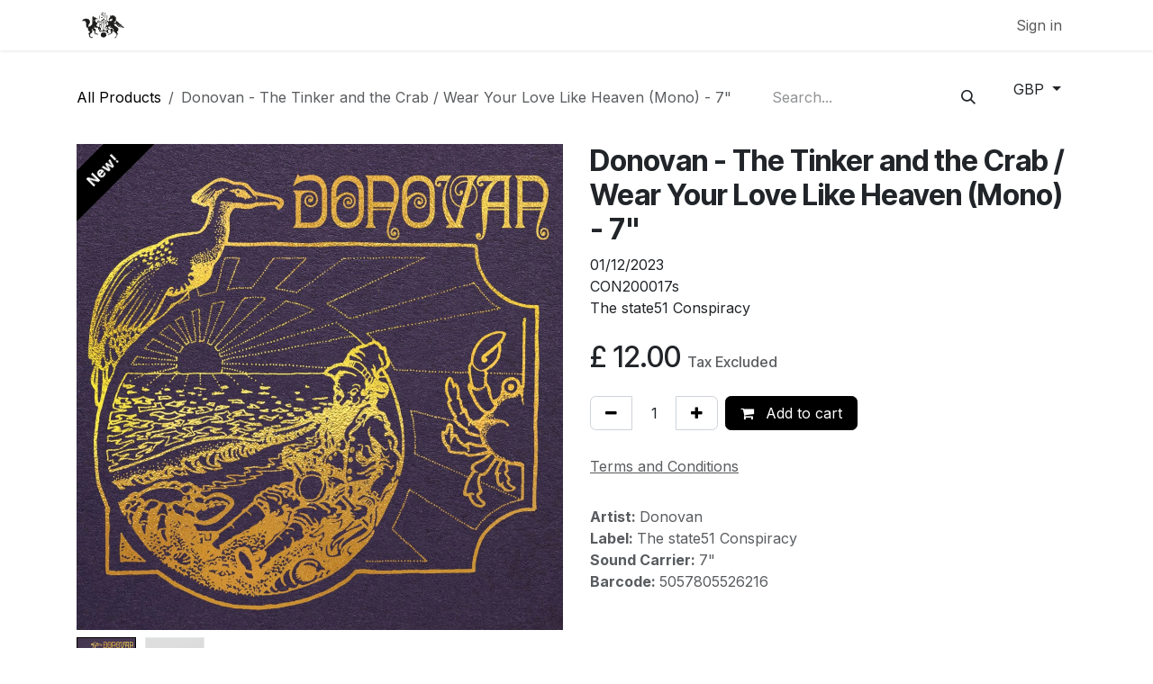

--- FILE ---
content_type: text/html; charset=utf-8
request_url: https://distro.state51.com/shop/con200017s-donovan-the-tinker-and-the-crab-wear-your-love-like-heaven-mono-7-4095
body_size: 33484
content:

        

<!DOCTYPE html>
<html lang="en-GB" data-website-id="1" data-main-object="product.template(4095,)" data-add2cart-redirect="1">
    <head>
        <meta charset="utf-8"/>
        <meta http-equiv="X-UA-Compatible" content="IE=edge"/>
        <meta name="viewport" content="width=device-width, initial-scale=1"/>
        <meta name="generator" content="Odoo"/>
        <meta name="description" content="01/12/2023
CON200017s
The state51 Conspiracy"/>
            
        <meta property="og:type" content="website"/>
        <meta property="og:title" content="Donovan - The Tinker and the Crab / Wear Your Love Like Heaven (Mono) - 7&#34;"/>
        <meta property="og:site_name" content="state51 physical distribution"/>
        <meta property="og:url" content="https://distro.state51.com/shop/con200017s-donovan-the-tinker-and-the-crab-wear-your-love-like-heaven-mono-7-4095"/>
        <meta property="og:image" content="https://distro.state51.com/web/image/product.template/4095/image_1024?unique=979db60"/>
        <meta property="og:description" content="01/12/2023
CON200017s
The state51 Conspiracy"/>
            
        <meta name="twitter:card" content="summary_large_image"/>
        <meta name="twitter:title" content="Donovan - The Tinker and the Crab / Wear Your Love Like Heaven (Mono) - 7&#34;"/>
        <meta name="twitter:image" content="https://distro.state51.com/web/image/product.template/4095/image_1024?unique=979db60"/>
        <meta name="twitter:description" content="01/12/2023
CON200017s
The state51 Conspiracy"/>
        
        <link rel="canonical" href="https://distro.state51.com/shop/con200017s-donovan-the-tinker-and-the-crab-wear-your-love-like-heaven-mono-7-4095"/>
        
        <link rel="preconnect" href="https://fonts.gstatic.com/" crossorigin=""/>
        <title>Donovan - The Tinker and the Crab / Wear Your Love Like Heaven (Mono) - 7&#34; | state51 physical distribution</title>
        <link type="image/x-icon" rel="shortcut icon" href="/web/image/website/1/favicon?unique=4b8607a"/>
        <link rel="preload" href="/web/static/src/libs/fontawesome/fonts/fontawesome-webfont.woff2?v=4.7.0" as="font" crossorigin=""/>
        <link type="text/css" rel="stylesheet" href="/web/assets/1/fcd3774/web.assets_frontend.min.css"/>
        <script id="web.layout.odooscript" type="text/javascript">
            var odoo = {
                csrf_token: "01eb0d15aa9c3075298ccd5ab7e5a2820b1812ddo1800299171",
                debug: "",
            };
        </script>
        <script type="text/javascript">
            odoo.__session_info__ = {"is_admin": false, "is_system": false, "is_public": true, "is_internal_user": false, "is_website_user": true, "uid": null, "is_frontend": true, "profile_session": null, "profile_collectors": null, "profile_params": null, "show_effect": false, "currencies": {"135": {"symbol": "\u062f.\u0625", "position": "after", "digits": [69, 2]}, "22": {"symbol": "$", "position": "after", "digits": [69, 2]}, "27": {"symbol": "\u043b\u0432", "position": "after", "digits": [69, 2]}, "7": {"symbol": "R$", "position": "after", "digits": [69, 2]}, "5": {"symbol": "$", "position": "after", "digits": [69, 2]}, "6": {"symbol": "CHF", "position": "after", "digits": [69, 2]}, "8": {"symbol": "\u00a5", "position": "after", "digits": [69, 2]}, "9": {"symbol": "$", "position": "after", "digits": [69, 2]}, "10": {"symbol": "K\u010d", "position": "after", "digits": [69, 2]}, "11": {"symbol": "kr", "position": "after", "digits": [69, 2]}, "1": {"symbol": "\u20ac", "position": "after", "digits": [69, 2]}, "152": {"symbol": "\u00a3", "position": "before", "digits": [69, 2]}, "117": {"symbol": "GH\u00a2", "position": "after", "digits": [69, 2]}, "25": {"symbol": "$", "position": "after", "digits": [69, 2]}, "30": {"symbol": "kn", "position": "after", "digits": [69, 2]}, "12": {"symbol": "Ft", "position": "after", "digits": [69, 2]}, "13": {"symbol": "Rp", "position": "after", "digits": [69, 2]}, "94": {"symbol": "\u20aa", "position": "after", "digits": [69, 2]}, "21": {"symbol": "\u20b9", "position": "after", "digits": [69, 2]}, "91": {"symbol": "kr", "position": "after", "digits": [69, 2]}, "26": {"symbol": "\u00a5", "position": "after", "digits": [69, 2]}, "33": {"symbol": "\u20a9", "position": "after", "digits": [69, 2]}, "28": {"symbol": "Lt", "position": "after", "digits": [69, 2]}, "34": {"symbol": "$", "position": "after", "digits": [69, 2]}, "35": {"symbol": "RM", "position": "after", "digits": [69, 2]}, "126": {"symbol": "\u20a6", "position": "after", "digits": [69, 2]}, "15": {"symbol": "kr", "position": "after", "digits": [69, 2]}, "36": {"symbol": "$", "position": "after", "digits": [69, 2]}, "37": {"symbol": "Php", "position": "after", "digits": [69, 2]}, "18": {"symbol": "z\u0142", "position": "after", "digits": [69, 2]}, "31": {"symbol": "\u0440\u0443\u0431", "position": "after", "digits": [69, 2]}, "19": {"symbol": "kr", "position": "after", "digits": [69, 2]}, "38": {"symbol": "$", "position": "after", "digits": [69, 2]}, "142": {"symbol": "\u0e3f", "position": "after", "digits": [69, 2]}, "32": {"symbol": "TL", "position": "after", "digits": [69, 2]}, "3": {"symbol": "$", "position": "before", "digits": [69, 2]}, "43": {"symbol": "FCFA", "position": "after", "digits": [69, 0]}, "39": {"symbol": "R", "position": "after", "digits": [69, 2]}, "129": {"symbol": "ZK", "position": "after", "digits": [69, 2]}}, "bundle_params": {"lang": "en_US", "website_id": 1}, "test_mode": false, "websocket_worker_version": "18.0-4", "translationURL": "/website/translations", "cache_hashes": {"translations": "812b1ecec15c75b7eef6fbadb38c49eabd9e96a1"}, "geoip_country_code": null, "geoip_phone_code": null, "lang_url_code": "en_GB"};
            if (!/(^|;\s)tz=/.test(document.cookie)) {
                const userTZ = Intl.DateTimeFormat().resolvedOptions().timeZone;
                document.cookie = `tz=${userTZ}; path=/`;
            }
        </script>
        <script type="text/javascript" defer="defer" src="/web/assets/1/d1ba737/web.assets_frontend_minimal.min.js" onerror="__odooAssetError=1"></script>
        <script type="text/javascript" defer="defer" data-src="/web/assets/1/9d63446/web.assets_frontend_lazy.min.js" onerror="__odooAssetError=1"></script>
        
        <meta name="msvalidate.01" content="844E3E8087A5C6C346849F2B59738092" />
<meta name="robots" content="noindex">
    </head>
    <body>



        <div id="wrapwrap" class="   ">
            <a class="o_skip_to_content btn btn-primary rounded-0 visually-hidden-focusable position-absolute start-0" href="#wrap">Skip to Content</a>
                <header id="top" data-anchor="true" data-name="Header" data-extra-items-toggle-aria-label="Extra items button" class="   o_header_standard" style=" ">
                    
    <nav data-name="Navbar" aria-label="Main" class="navbar navbar-expand-lg navbar-light o_colored_level o_cc d-none d-lg-block shadow-sm ">
        

            <div id="o_main_nav" class="o_main_nav container">
                
    <a data-name="Navbar Logo" href="/" class="navbar-brand logo me-4">
            
            <span role="img" aria-label="Logo of state51 physical distribution" title="state51 physical distribution"><img src="/web/image/website/1/logo/state51%20physical%20distribution?unique=4b8607a" class="img img-fluid" width="95" height="40" alt="state51 physical distribution" loading="lazy"/></span>
        </a>
    
                
    <ul role="menu" id="top_menu" class="nav navbar-nav top_menu o_menu_loading me-auto">
        

                    
    <li role="presentation" class="nav-item">
        <a role="menuitem" href="/" class="nav-link ">
            <span>Home</span>
        </a>
    </li>
    <li role="presentation" class="nav-item">
        <a role="menuitem" href="/shop" class="nav-link ">
            <span>Shop</span>
        </a>
    </li>
    <li role="presentation" class="nav-item">
        <a role="menuitem" href="/faq" class="nav-link ">
            <span>FAQ</span>
        </a>
    </li>
    <li role="presentation" class="nav-item">
        <a role="menuitem" href="/contactus" class="nav-link ">
            <span>Contact</span>
        </a>
    </li>
                
    </ul>
                
                <ul class="navbar-nav align-items-center gap-2 flex-shrink-0 justify-content-end ps-3">
                    
        
            <li class=" divider d-none"></li> 
            <li class="o_wsale_my_cart d-none ">
                <a href="/shop/cart" aria-label="eCommerce cart" class="o_navlink_background btn position-relative rounded-circle p-1 text-center text-reset">
                    <div class="">
                        <i class="fa fa-shopping-cart fa-stack"></i>
                        <sup class="my_cart_quantity badge bg-primary position-absolute top-0 end-0 mt-n1 me-n1 rounded-pill d-none" data-order-id="">0</sup>
                    </div>
                </a>
            </li>
        
                    
                    
        <li class="">
                <div data-name="Text" class="s_text_block ">
                    <a href="tel:+1 (650) 555-0111" class="nav-link o_nav-link_secondary p-2" data-bs-original-title="" title="" aria-describedby="popover842563">
                        
                        <span class="o_force_ltr"></span>
                    ​<br/></a>
                </div>
        </li>
                    
                    
                    
            <li class=" o_no_autohide_item">
                <a href="/web/login" class="o_nav_link_btn nav-link border px-3">Sign in</a>
            </li>
                    
        
        
                    
                </ul>
            </div>
        
    </nav>
    <nav data-name="Navbar" aria-label="Mobile" class="navbar  navbar-light o_colored_level o_cc o_header_mobile d-block d-lg-none shadow-sm ">
        

        <div class="o_main_nav container flex-wrap justify-content-between">
            
    <a data-name="Navbar Logo" href="/" class="navbar-brand logo ">
            
            <span role="img" aria-label="Logo of state51 physical distribution" title="state51 physical distribution"><img src="/web/image/website/1/logo/state51%20physical%20distribution?unique=4b8607a" class="img img-fluid" width="95" height="40" alt="state51 physical distribution" loading="lazy"/></span>
        </a>
    
            <ul class="o_header_mobile_buttons_wrap navbar-nav flex-row align-items-center gap-2 mb-0">
        
            <li class=" divider d-none"></li> 
            <li class="o_wsale_my_cart d-none ">
                <a href="/shop/cart" aria-label="eCommerce cart" class="o_navlink_background_hover btn position-relative rounded-circle border-0 p-1 text-reset">
                    <div class="">
                        <i class="fa fa-shopping-cart fa-stack"></i>
                        <sup class="my_cart_quantity badge bg-primary position-absolute top-0 end-0 mt-n1 me-n1 rounded-pill d-none" data-order-id="">0</sup>
                    </div>
                </a>
            </li>
        
                <li class="o_not_editable">
                    <button class="nav-link btn me-auto p-2" type="button" data-bs-toggle="offcanvas" data-bs-target="#top_menu_collapse_mobile" aria-controls="top_menu_collapse_mobile" aria-expanded="false" aria-label="Toggle navigation">
                        <span class="navbar-toggler-icon"></span>
                    </button>
                </li>
            </ul>
            <div id="top_menu_collapse_mobile" class="offcanvas offcanvas-end o_navbar_mobile">
                <div class="offcanvas-header justify-content-end o_not_editable">
                    <button type="button" class="nav-link btn-close" data-bs-dismiss="offcanvas" aria-label="Close"></button>
                </div>
                <div class="offcanvas-body d-flex flex-column justify-content-between h-100 w-100">
                    <ul class="navbar-nav">
                        
                        
                        
    <ul role="menu" class="nav navbar-nav top_menu  ">
        

                            
    <li role="presentation" class="nav-item">
        <a role="menuitem" href="/" class="nav-link ">
            <span>Home</span>
        </a>
    </li>
    <li role="presentation" class="nav-item">
        <a role="menuitem" href="/shop" class="nav-link ">
            <span>Shop</span>
        </a>
    </li>
    <li role="presentation" class="nav-item">
        <a role="menuitem" href="/faq" class="nav-link ">
            <span>FAQ</span>
        </a>
    </li>
    <li role="presentation" class="nav-item">
        <a role="menuitem" href="/contactus" class="nav-link ">
            <span>Contact</span>
        </a>
    </li>
                        
    </ul>
                        
        <li class="">
                <div data-name="Text" class="s_text_block mt-2 border-top pt-2 o_border_contrast">
                    <a href="tel:+1 (650) 555-0111" class="nav-link o_nav-link_secondary p-2" data-bs-original-title="" title="" aria-describedby="popover842563">
                        
                        <span class="o_force_ltr"></span>
                    ​<br/></a>
                </div>
        </li>
                        
                    </ul>
                    <ul class="navbar-nav gap-2 mt-3 w-100">
                        
                        
            <li class=" o_no_autohide_item">
                <a href="/web/login" class="nav-link o_nav_link_btn w-100 border text-center">Sign in</a>
            </li>
                        
        
        
                        
                    </ul>
                </div>
            </div>
        </div>
    
    </nav>
    
        </header>
                <main>
                    
            <div itemscope="itemscope" itemtype="http://schema.org/Product" id="wrap" class="js_sale o_wsale_product_page ecom-zoomable zoomodoo-next" data-ecom-zoom-click="1">
                <div class="oe_structure oe_empty oe_structure_not_nearest" id="oe_structure_website_sale_product_1" data-editor-message="DROP BUILDING BLOCKS HERE TO MAKE THEM AVAILABLE ACROSS ALL PRODUCTS"></div><section id="product_detail" class="oe_website_sale container my-3 my-lg-4 " data-view-track="1">
                    <div class="row align-items-center">
                        <div class="col d-flex align-items-center order-1 order-lg-0">
                            <ol class="o_wsale_breadcrumb breadcrumb p-0 mb-4 m-lg-0">
                                <li class="o_not_editable breadcrumb-item d-none d-lg-inline-block">
                                    <a href="/shop">
                                        <i class="oi oi-chevron-left d-lg-none me-1" role="presentation"></i>All Products
                                    </a>
                                </li>
                                <li class="o_not_editable breadcrumb-item d-lg-none">
                                    <a class="py-2 py-lg-0" href="/shop">
                                        <i class="oi oi-chevron-left me-1" role="presentation"></i>All Products
                                    </a>
                                </li>
                                <li class="breadcrumb-item d-none d-lg-inline-block active">
                                    <span>Donovan - The Tinker and the Crab / Wear Your Love Like Heaven (Mono) - 7&#34;</span>
                                </li>
                            </ol>
                        </div>
                        <div class="col-lg-4 d-flex align-items-center">
                            <div class="d-flex justify-content-between w-100">
    <form method="get" class="o_searchbar_form s_searchbar_input o_wsale_products_searchbar_form me-auto flex-grow-1 mb-4 mb-lg-0" action="/shop" data-snippet="s_searchbar_input">
            <div role="search" class="input-group me-sm-2">
        <input type="search" name="search" class="search-query form-control oe_search_box border-0 text-bg-light border-0 bg-light" placeholder="Search..." data-search-type="products" data-limit="5" data-display-image="true" data-display-description="true" data-display-extra-link="true" data-display-detail="true" data-order-by="name asc"/>
        <button type="submit" aria-label="Search" title="Search" class="btn oe_search_button btn btn-light">
            <i class="oi oi-search"></i>
        </button>
    </div>

            <input name="order" type="hidden" class="o_search_order_by" value="name asc"/>
            
        
        </form>
        <div class="o_pricelist_dropdown dropdown d-lg-inline ms-2">
            
                <a role="button" href="#" data-bs-toggle="dropdown" class="dropdown-toggle btn btn-light">
                    GBP
                </a>
                <div class="dropdown-menu" role="menu">
                        <a role="menuitem" class="dropdown-item" href="/shop/change_pricelist/54">
                            <span class="switcher_pricelist small" data-pl_id="54">GBP</span>
                        </a>
                        <a role="menuitem" class="dropdown-item" href="/shop/change_pricelist/55">
                            <span class="switcher_pricelist small" data-pl_id="55">EUR</span>
                        </a>
                        <a role="menuitem" class="dropdown-item" href="/shop/change_pricelist/53">
                            <span class="switcher_pricelist small" data-pl_id="53">USD</span>
                        </a>
                </div>
            
        </div>
                            </div>
                        </div>
                    </div>
                    <div class="row" id="product_detail_main" data-name="Product Page" data-image_width="50_pc" data-image_layout="carousel">
                        <div class="col-lg-6 mt-lg-4 o_wsale_product_images position-relative" data-image-amount="2">
        <div id="o-carousel-product" data-bs-ride="true" class="o_carousel_not_single carousel slide position-sticky mb-3 overflow-hidden" data-name="Product Carousel">
            <div class="o_carousel_product_outer carousel-outer position-relative d-flex align-items-center w-100 overflow-hidden">
                <span class="o_ribbon o_ribbon_left z-1" style="color: #FFFFFF; background-color:#000000">New!</span>
                <div class="carousel-inner h-100">
                        <div class="carousel-item h-100 text-center active">
        <div class="d-flex align-items-center justify-content-center h-100 oe_unmovable"><img src="/web/image/product.product/4790/image_1024/%5BCON200017s%5D%20Donovan%20-%20The%20Tinker%20and%20the%20Crab%20-%20Wear%20Your%20Love%20Like%20Heaven%20%28Mono%29%20-%207%22?unique=7267227" class="img img-fluid oe_unmovable product_detail_img w-100 mh-100" alt="Donovan - The Tinker and the Crab / Wear Your Love Like Heaven (Mono) - 7&#34;" data-zoom="1" data-zoom-image="/web/image/product.product/4790/image_1920/%5BCON200017s%5D%20Donovan%20-%20The%20Tinker%20and%20the%20Crab%20-%20Wear%20Your%20Love%20Like%20Heaven%20%28Mono%29%20-%207%22?unique=7267227" loading="lazy"/></div>
                        </div>
                        <div class="carousel-item h-100 text-center">
        <div class="d-flex align-items-center justify-content-center h-100 oe_unmovable"><img src="/web/image/product.image/115/image_1024/Donovan%20-%20The%20Tinker%20and%20the%20Crab%20-%20Wear%20Your%20Love%20Like%20Heaven%20%28Mono%29%20-%207%22?unique=ca467e4" class="img img-fluid oe_unmovable product_detail_img w-100 mh-100" alt="Donovan - The Tinker and the Crab / Wear Your Love Like Heaven (Mono) - 7&#34;" data-zoom="1" data-zoom-image="/web/image/product.image/115/image_1920/Donovan%20-%20The%20Tinker%20and%20the%20Crab%20-%20Wear%20Your%20Love%20Like%20Heaven%20%28Mono%29%20-%207%22?unique=ca467e4" loading="lazy"/></div>
                        </div>
                </div>
                    <a class="carousel-control-prev" href="#o-carousel-product" role="button" data-bs-slide="prev">
                        <i class="oi oi-chevron-left oe_unmovable border bg-white text-900" role="img" aria-label="Previous" title="Previous"></i>
                    </a>
                    <a class="carousel-control-next" href="#o-carousel-product" role="button" data-bs-slide="next">
                        <i class="oi oi-chevron-right oe_unmovable border bg-white text-900" role="img" aria-label="Next" title="Next"></i>
                    </a>
            </div>
        <div class="o_carousel_product_indicators pt-2 overflow-hidden">
            <ol class="carousel-indicators  position-static pt-2 pt-lg-0 mx-auto my-0">
                <li data-bs-target="#o-carousel-product" class="align-top position-relative active" data-bs-slide-to="0">
                    <div><img src="/web/image/product.product/4790/image_128/%5BCON200017s%5D%20Donovan%20-%20The%20Tinker%20and%20the%20Crab%20-%20Wear%20Your%20Love%20Like%20Heaven%20%28Mono%29%20-%207%22?unique=7267227" class="img o_image_64_cover" alt="Donovan - The Tinker and the Crab / Wear Your Love Like Heaven (Mono) - 7&#34;" loading="lazy"/></div>
                </li><li data-bs-target="#o-carousel-product" class="align-top position-relative " data-bs-slide-to="1">
                    <div><img src="/web/image/product.image/115/image_128/Donovan%20-%20The%20Tinker%20and%20the%20Crab%20-%20Wear%20Your%20Love%20Like%20Heaven%20%28Mono%29%20-%207%22?unique=ca467e4" class="img o_image_64_cover" alt="Donovan - The Tinker and the Crab / Wear Your Love Like Heaven (Mono) - 7&#34;" loading="lazy"/></div>
                </li>
            </ol>
        </div>
        </div>
                        </div>
                        <div id="product_details" class="col-lg-6 mt-md-4">
                            <h1 itemprop="name">Donovan - The Tinker and the Crab / Wear Your Love Like Heaven (Mono) - 7&#34;</h1>
                            <span itemprop="url" style="display:none;">https://distro.state51.com/shop/con200017s-donovan-the-tinker-and-the-crab-wear-your-love-like-heaven-mono-7-4095</span>
                            <span itemprop="image" style="display:none;">https://distro.state51.com/web/image/product.template/4095/image_1920?unique=979db60</span>
                            <div class="oe_structure" placeholder="A detailed, formatted description to promote your product on this page. Use &#39;/&#39; to discover more features."><p>01/12/2023<br>CON200017s<br>The state51 Conspiracy</p></div>
                            <form action="/shop/cart/update" method="POST">
                                <input type="hidden" name="csrf_token" value="01eb0d15aa9c3075298ccd5ab7e5a2820b1812ddo1800299171"/>
                                <div class="js_product js_main_product mb-3">
                                    <div>
        <div itemprop="offers" itemscope="itemscope" itemtype="http://schema.org/Offer" class="product_price mt-2 mb-3 d-inline-block">
            <h3 class="css_editable_mode_hidden">
                <span class="oe_price" style="white-space: nowrap;" data-oe-type="monetary" data-oe-expression="combination_info[&#39;price&#39;]">£ <span class="oe_currency_value">12.00</span></span>
                <span itemprop="price" style="display:none;">12.0</span>
                <span itemprop="priceCurrency" style="display:none;">GBP</span>
                <span style="text-decoration: line-through; white-space: nowrap;" itemprop="listPrice" class="text-muted oe_default_price ms-1 h5 d-none" data-oe-type="monetary" data-oe-expression="combination_info[&#39;list_price&#39;]">£ <span class="oe_currency_value">12.00</span></span>
        <span class="h6 text-muted">
            Tax Excluded
        </span>
            </h3>
        </div>
        <div id="product_unavailable" class="d-none">
            <h3 class="fst-italic">Not Available For Sale</h3>
        </div>
                                    </div>
                                    
                <ul class="d-none js_add_cart_variants mb-0" data-attribute_exclusions="{&#34;exclusions&#34;: {}, &#34;archived_combinations&#34;: [], &#34;parent_exclusions&#34;: {}, &#34;parent_combination&#34;: [], &#34;parent_product_name&#34;: null, &#34;mapped_attribute_names&#34;: {}}"></ul>
                <input type="hidden" class="product_template_id" name="product_template_id" value="4095"/>
                <input type="hidden" class="product_id" name="product_id" value="4790"/>
        <p class="css_not_available_msg alert alert-warning">This combination does not exist.</p>
                                    <div id="o_wsale_cta_wrapper" class="d-flex flex-wrap align-items-center">
                                        
            <div contenteditable="false" class="css_quantity input-group d-inline-flex me-2 mb-2 align-middle">
                <a class="btn btn-link js_add_cart_json" aria-label="Remove one" title="Remove one" href="#">
                    <i class="fa fa-minus"></i>
                </a>
                <input type="text" class="form-control quantity text-center" data-min="1" name="add_qty" value="1"/>
                <a class="btn btn-link float_left js_add_cart_json" aria-label="Add one" title="Add one" href="#">
                    <i class="fa fa-plus"></i>
                </a>
            </div>
                                        <div id="add_to_cart_wrap" class="d-inline-flex align-items-center mb-2 me-auto">
                                            <a data-animation-selector=".o_wsale_product_images" role="button" id="add_to_cart" href="#" class="btn btn-primary js_check_product a-submit flex-grow-1" data-subscription-plan-id="">
                                                <i class="fa fa-shopping-cart me-2"></i>
                                                Add to cart
                                            </a>
                                        </div>
                                        <div id="product_option_block" class="d-flex flex-wrap w-100"></div>
                                    </div>
        <div class="o_product_tags o_field_tags d-flex flex-wrap align-items-center gap-2 mb-2 mt-1">
        </div>
                                </div>
                            </form>
                            <div id="contact_us_wrapper" class="d-none oe_structure oe_structure_solo ">
                                <section class="s_text_block" data-snippet="s_text_block" data-name="Text">
                                    <div class="container">
                                        <a class="btn btn-primary btn_cta" href="/contact">
                                            Contact Us
                                        </a>
                                    </div>
                                </section>
                            </div>
                            <div id="product_attributes_simple">
                                <table class="table table-sm text-muted d-none">
                                </table>
                            </div>
                            <div id="o_product_terms_and_share" class="d-flex justify-content-between flex-column flex-md-row align-items-md-end gap-3 mb-3">
            <p class="text-muted mb-0">
                <a href="/terms" class="text-muted"><u>Terms and Conditions</u></a><br/>
                
            </p></div>
                <hr/>
                <p class="text-muted">
                        <b>Artist: </b>
                            <span data-oe-type="char" data-oe-expression="product[field.name]">Donovan</span>
                        <br/>
                        <b>Label: </b>
                            <span data-oe-type="char" data-oe-expression="product[field.name]">The state51 Conspiracy</span>
                        <br/>
                        <b>Sound Carrier: </b>
                            <span data-oe-type="char" data-oe-expression="product[field.name]">7&#34;</span>
                        <br/>
                        <b>Barcode: </b>
                            <span data-oe-type="char" data-oe-expression="product[field.name]">5057805526216</span>
                        <br/>
                </p>
                        </div>
                    </div>
                </section>
                <div itemprop="description" class="oe_structure oe_empty mt16" id="product_full_description"><p style="margin-bottom: 0px;"><span style="color: rgb(0, 0, 0);font-size: 14px;font-style: normal;font-weight: 400;background-color: rgb(255, 255, 255)"><span style="font-size:12px">A special 7 inch single presentation of the classic Donovan tracks (The Tinker and the Crab / Wear Your Love Like Heaven) taken from his seminal double album A Gift from a Flower to a Garden.</span></span></p><p style="margin-bottom: 0px;"><br></p><p style="margin-bottom: 0px;"><span style="color: rgb(0, 0, 0);font-size: 14px;font-style: normal;font-weight: 400;background-color: rgb(255, 255, 255)"><span style="font-size:12px">This presentation, showcasing tracks from both album discs, is housed in a 'King's Road purple' coloured sleeve with gold foiling.</span></span></p><p style="margin-bottom: 0px;"><br></p><p><span style="color: rgb(0, 0, 0);font-size: 14px;font-style: normal;font-weight: 400;background-color: rgb(255, 255, 255)"><span style="font-size:12px">Pressed on black vinyl and limited to 500 copies only.</span></span><br></p></div>
            <div class="oe_structure oe_structure_solo oe_unremovable oe_unmovable" id="oe_structure_website_sale_recommended_products">
                <section data-snippet="s_dynamic_snippet_products" class="oe_unmovable oe_unremovable s_dynamic_snippet_products o_wsale_alternative_products s_dynamic pb32 o_colored_level s_product_product_card_group pt0 o_dynamic_empty" data-name="Alternative Products" style="background-image: none;" data-template-key="website_sale.dynamic_filter_template_product_product_card_group" data-product-category-id="all" data-number-of-records="16" data-carousel-interval="5000" data-bs-original-title="" title="" data-filter-id="6" data-number-of-elements="2" data-number-of-elements-small-devices="1" data-extra-classes="o_card_group rounded" data-row-per-slide="2" data-arrow-position="bottom">
                    <div class="o_not_editable container">
                        <div class="css_non_editable_mode_hidden">
                            <div class="missing_option_warning alert alert-info rounded-0 fade show d-none d-print-none o_default_snippet_text">
                                Your Dynamic Snippet will be displayed here...
                                This message is displayed because youy did not provide both a filter and a template to use.
                            </div>
                        </div>
                        <div class="dynamic_snippet_template"></div>
                    </div>
                </section>
            </div><div class="oe_structure oe_empty oe_structure_not_nearest mt16" id="oe_structure_website_sale_product_2" data-editor-message="DROP BUILDING BLOCKS HERE TO MAKE THEM AVAILABLE ACROSS ALL PRODUCTS"></div></div>
        
        <div id="o_shared_blocks" class="oe_unremovable"><div class="modal fade css_editable_mode_hidden" id="o_search_modal" aria-hidden="true" tabindex="-1">
                    <div class="modal-dialog modal-lg pt-5">
                        <div class="modal-content mt-5">
    <form method="get" class="o_searchbar_form o_wait_lazy_js s_searchbar_input" action="/website/search" data-snippet="s_searchbar_input">
            <div role="search" class="input-group input-group-lg">
        <input type="search" name="search" data-oe-model="ir.ui.view" data-oe-id="5948" data-oe-field="arch" data-oe-xpath="/data/xpath[3]/form/t[1]/div[1]/input[1]" class="search-query form-control oe_search_box border-0 bg-light border border-end-0 p-3" placeholder="Search..." data-search-type="all" data-limit="5" data-display-image="true" data-display-description="true" data-display-extra-link="true" data-display-detail="true" data-order-by="name asc" autocomplete="off"/>
        <button type="submit" aria-label="Search" title="Search" class="btn oe_search_button border border-start-0 px-4 bg-o-color-4">
            <i class="oi oi-search o_editable_media" data-oe-model="ir.ui.view" data-oe-id="5948" data-oe-field="arch" data-oe-xpath="/data/xpath[3]/form/t[1]/div[1]/button[1]/i[1]"></i>
        </button>
    </div>

            <input name="order" type="hidden" class="o_search_order_by" data-oe-model="ir.ui.view" data-oe-id="5948" data-oe-field="arch" data-oe-xpath="/data/xpath[3]/form/input[1]" value="name asc"/>
            
    
        </form>
                        </div>
                    </div>
                </div></div>
                </main>
                <footer id="bottom" data-anchor="true" data-name="Footer" class="o_footer o_colored_level o_cc ">
                    <div id="footer" class="oe_structure oe_structure_solo" style=""><br/></div>
                </footer>
            </div>
        <meta name="msvalidate.01" content="844E3E8087A5C6C346849F2B59738092" />
        </body>
</html>